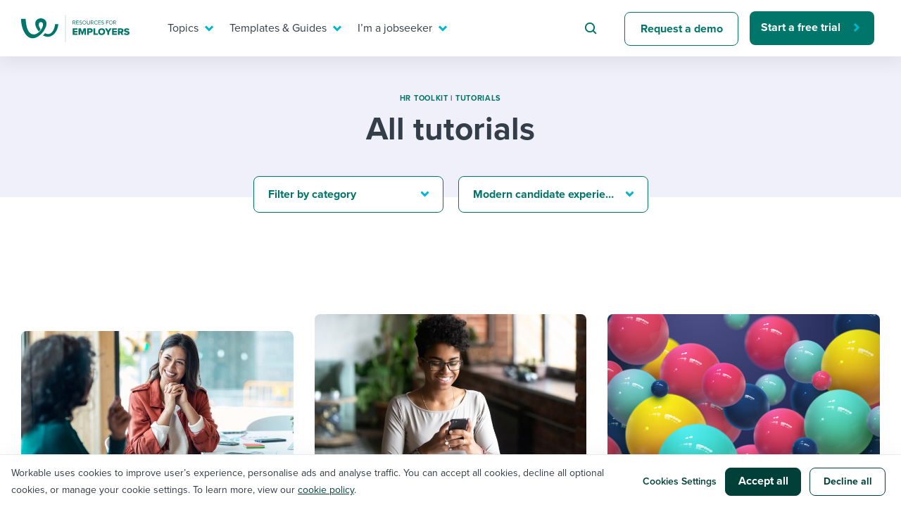

--- FILE ---
content_type: text/css
request_url: https://resources.workable.com/wp-content/plugins/algolia-custom-integration//css/algolia-autocomplete.css?ver=1.0.1
body_size: 303
content:
.algolia-autocomplete {
  z-index: 999999 !important;
  min-width: 300px;
}

@media (max-width: 1200px) {
  .algolia-autocomplete {
    min-width: auto;
  }
}

.aa-dropdown-menu {
  /* we set the width in JS */
  font-family: sans-serif;
  background-color: #fff;
  border-top: none;
  border-bottom-left-radius: 4px;
  border-bottom-right-radius: 4px;
  box-shadow: 0 1px 2px rgba(0, 0, 0, 0.25), 0 0 1px rgba(0, 0, 0, 0.35);
}

.aa-dropdown-menu:after {
  content: " ";
  display: block;
  clear: both;
}

.aa-dropdown-menu .aa-input,
.aa-dropdown-menu .aa-hint {
  width: 100%;
}
.aa-dropdown-menu .aa-hint {
  color: #999;
}

/* Font */
.aa-dropdown-menu {
  color: #1a1a1a;
  font-size: 12px;
}

.aa-dropdown-menu a {
  font-size: 12px;
  color: #1a1a1a;
  font-weight: normal;
  text-decoration: none;
}
.aa-dropdown-menu a:hover {
  text-decoration: none;
}

/* Header */
.aa-dropdown-menu .autocomplete-header {
  margin: 0 14px;
  line-height: 3em;
  border-bottom: 1px solid rgba(0, 0, 0, 0.05);
}
.aa-dropdown-menu .autocomplete-header-title,
.aa-dropdown-menu .autocomplete-header-more {
  letter-spacing: 1px;
  text-transform: uppercase;
  font-weight: bold;
}

.aa-dropdown-menu .autocomplete-header-title {
  float: left;
}

.aa-dropdown-menu .autocomplete-header-more {
  float: right;
}

.aa-dropdown-menu .autocomplete-header-more a {
  color: rgba(0, 0, 0, 0.3);
  font-weight: bold;
}

.aa-dropdown-menu .autocomplete-header-more a:hover {
  color: rgba(0, 0, 0, 0.4);
}

/* Suggestion */

.aa-dropdown-menu .aa-suggestion {
  padding: 5px 0;
}

.aa-dropdown-menu .aa-suggestion:after {
  visibility: hidden;
  display: block;
  font-size: 0;
  content: " ";
  clear: both;
  height: 0;
}

.aa-dropdown-menu .aa-suggestion em {
  font-style: normal;
  font-weight: normal;
}

.aa-dropdown-menu .aa-suggestion .suggestion-post-title {
  font-weight: bold;
  display: block;
  white-space: nowrap;
  text-overflow: ellipsis;
  overflow: hidden;
}

.aa-dropdown-menu .aa-suggestion .suggestion-post-content {
  color: #63676d;
  display: block;
  white-space: nowrap;
  text-overflow: ellipsis;
  overflow: hidden;
}

.aa-dropdown-menu .aa-suggestion .suggestion-post-content em {
  font-weight: normal;
}

.aa-dropdown-menu .aa-suggestion.aa-cursor {
  background-color: #f9f9f9;
}

.aa-dropdown-menu a.suggestion-link {
  display: block;
  padding: 0 14px;
}

.aa-dropdown-menu a.suggestion-link.user-suggestion-link {
  line-height: 32px;
}

.aa-dropdown-menu a.suggestion-link svg {
  vertical-align: middle;
  fill: rgba(0, 0, 0, 0.3);
  float: left;
}

.aa-dropdown-menu .suggestion-post-thumbnail {
  float: left;
  margin-right: 5px;
  margin-bottom: 5px;
  border-radius: 3px;
  width: 32px;
  height: 32px;
}

.aa-dropdown-menu .suggestion-user-thumbnail {
  float: left;
  margin-right: 5px;
  margin-bottom: 5px;
  border-radius: 16px;
  width: 32px;
  height: 32px;
}

/* Footer */
.aa-dropdown-menu .autocomplete-footer-branding {
  padding: 15px 14px 0px;
  float: right;
  color: rgba(0, 0, 0, 0.3);
  margin-bottom: 7px;
}

/* Clearfix */
.aa-dropdown-menu .clear {
  clear: both;
}

/* Empty */
.autocomplete-empty {
  clear: both;
  padding: 15px;
}

.autocomplete-empty .empty-query {
  font-weight: bold;
}


--- FILE ---
content_type: application/javascript; charset=UTF-8
request_url: https://resources.workable.com/cdn-cgi/challenge-platform/scripts/jsd/main.js
body_size: 8453
content:
window._cf_chl_opt={AKGCx8:'b'};~function(f6,qO,qJ,qA,qZ,qv,qY,qL,qP,f1){f6=R,function(B,C,fO,f5,f,e){for(fO={B:463,C:452,f:623,e:546,F:562,T:460,I:520,H:584,l:482},f5=R,f=B();!![];)try{if(e=-parseInt(f5(fO.B))/1+-parseInt(f5(fO.C))/2+parseInt(f5(fO.f))/3*(parseInt(f5(fO.e))/4)+parseInt(f5(fO.F))/5+-parseInt(f5(fO.T))/6*(-parseInt(f5(fO.I))/7)+parseInt(f5(fO.H))/8+-parseInt(f5(fO.l))/9,e===C)break;else f.push(f.shift())}catch(F){f.push(f.shift())}}(h,373578),qO=this||self,qJ=qO[f6(474)],qA=function(ee,ef,eq,eB,eR,f7,C,f,e,F){return ee={B:638,C:663,f:507,e:613,F:441,T:539,I:627},ef={B:496,C:483,f:480,e:635,F:516,T:443,I:488,H:566,l:634,b:527,y:533,k:678,a:496,g:483,K:617,N:610,z:455,m:483,G:634,U:610,D:672,s:598,S:624,M:564,j:483},eq={B:560,C:597,f:509,e:670,F:451},eB={B:451,C:624,f:644,e:552,F:440,T:644,I:552,H:440,l:660,b:635,y:644,k:469,a:655,g:533,K:469,N:604,z:600,m:601,G:611,U:496,D:576,s:533,S:527,M:483,j:479,O:475,J:670,A:598,Z:540,v:491,V:563,o:495,x:456,Y:456,L:604,X:569,P:486,i:496,W:469,c:454,n:558,d:447,E:497,Q:602,h0:469,h1:652,h2:486,h3:533,h4:483,h5:566,h6:486,h7:533,h8:650,h9:533,hh:672},eR={B:527},f7=f6,C={'ybCNK':function(T,I){return T==I},'yOUfk':function(T,I){return I===T},'CEZvn':f7(ee.B),'Jeaev':function(T,I){return T+I},'ToMlf':f7(ee.C),'qePMi':function(T,I){return T-I},'scGOh':function(T,I){return T>I},'XBPHx':function(T,I){return T<<I},'DKtYV':function(T,I){return T<I},'BQyWr':function(T,I){return T-I},'bebfd':function(T,I){return T(I)},'lfthL':function(T,I){return T|I},'wCTOt':function(T,I){return T<<I},'kiMpL':function(T,I){return T&I},'ngKaR':function(T,I){return T==I},'oxnhK':function(T,I){return T<I},'VTQAe':function(T,I){return T-I},'jEKgG':function(T,I){return I|T},'xQZde':f7(ee.f),'jmkXB':function(T,I){return T|I},'VrTFo':function(T,I){return T==I},'WPsiT':function(T,I){return T|I},'ngdsv':function(T,I){return I!==T},'HmRjj':f7(ee.e),'HxrFN':f7(ee.F),'ohRIg':function(T,I){return T<I},'kgeam':function(T,I){return T==I},'AtXcN':function(T,I){return T!=I},'nBeEq':function(T,I){return T!=I},'tdScT':function(T,I){return T&I},'pxgvD':function(T,I){return I==T},'jRDjT':function(T,I){return T(I)},'JylbK':function(T,I){return T*I},'UnSRb':function(T,I){return T==I}},f=String[f7(ee.T)],e={'h':function(T,eh,f8){return eh={B:535,C:624},f8=f7,C[f8(eR.B)](null,T)?'':e.g(T,6,function(I,f9){return f9=f8,f9(eh.B)[f9(eh.C)](I)})},'g':function(T,I,H,fh,y,K,N,z,G,U,D,s,S,M,j,x,Y,L,O,J,A,Z,V){if(fh=f7,T==null)return'';for(K={},N={},z='',G=2,U=3,D=2,s=[],S=0,M=0,j=0;j<T[fh(eB.B)];j+=1)if(O=T[fh(eB.C)](j),Object[fh(eB.f)][fh(eB.e)][fh(eB.F)](K,O)||(K[O]=U++,N[O]=!0),J=z+O,Object[fh(eB.T)][fh(eB.I)][fh(eB.H)](K,J))z=J;else for(A=C[fh(eB.l)][fh(eB.b)]('|'),Z=0;!![];){switch(A[Z++]){case'0':if(Object[fh(eB.y)][fh(eB.I)][fh(eB.H)](N,z)){if(256>z[fh(eB.k)](0)){for(y=0;y<D;S<<=1,M==C[fh(eB.a)](I,1)?(M=0,s[fh(eB.g)](H(S)),S=0):M++,y++);for(V=z[fh(eB.K)](0),y=0;C[fh(eB.N)](8,y);S=C[fh(eB.z)](S,1)|1.85&V,M==I-1?(M=0,s[fh(eB.g)](H(S)),S=0):M++,V>>=1,y++);}else{for(V=1,y=0;C[fh(eB.m)](y,D);S=V|S<<1.01,M==C[fh(eB.G)](I,1)?(M=0,s[fh(eB.g)](C[fh(eB.U)](H,S)),S=0):M++,V=0,y++);for(V=z[fh(eB.K)](0),y=0;16>y;S=C[fh(eB.D)](S<<1.86,V&1.4),I-1==M?(M=0,s[fh(eB.s)](H(S)),S=0):M++,V>>=1,y++);}G--,C[fh(eB.S)](0,G)&&(G=Math[fh(eB.M)](2,D),D++),delete N[z]}else for(V=K[z],y=0;y<D;S=C[fh(eB.j)](S,1)|C[fh(eB.O)](V,1),I-1==M?(M=0,s[fh(eB.s)](H(S)),S=0):M++,V>>=1,y++);continue;case'1':K[J]=U++;continue;case'2':z=String(O);continue;case'3':G--;continue;case'4':C[fh(eB.J)](0,G)&&(G=Math[fh(eB.M)](2,D),D++);continue}break}if(z!==''){if(C[fh(eB.A)](fh(eB.Z),fh(eB.v)))(x=z[Y],Y=G(U,D,x),s(Y))?(L='s'===Y&&!x[fh(eB.V)](Y[x]),C[fh(eB.A)](C[fh(eB.o)],C[fh(eB.x)](L,x))?X(P+x,Y):L||i(C[fh(eB.Y)](W,x),y[x])):V(o+x,Y);else{if(Object[fh(eB.f)][fh(eB.e)][fh(eB.H)](N,z)){if(C[fh(eB.L)](256,z[fh(eB.K)](0))){for(y=0;C[fh(eB.X)](y,D);S<<=1,M==C[fh(eB.P)](I,1)?(M=0,s[fh(eB.g)](C[fh(eB.i)](H,S)),S=0):M++,y++);for(V=z[fh(eB.W)](0),y=0;8>y;S=C[fh(eB.c)](S<<1,V&1.43),I-1==M?(M=0,s[fh(eB.g)](H(S)),S=0):M++,V>>=1,y++);}else if(C[fh(eB.n)]===fh(eB.d))s[fh(eB.E)](fh(eB.Q),D);else{for(V=1,y=0;y<D;S=C[fh(eB.D)](S<<1,V),I-1==M?(M=0,s[fh(eB.g)](H(S)),S=0):M++,V=0,y++);for(V=z[fh(eB.h0)](0),y=0;16>y;S=C[fh(eB.h1)](S<<1.98,1.2&V),M==C[fh(eB.h2)](I,1)?(M=0,s[fh(eB.h3)](H(S)),S=0):M++,V>>=1,y++);}G--,0==G&&(G=Math[fh(eB.h4)](2,D),D++),delete N[z]}else for(V=K[z],y=0;y<D;S=S<<1|1&V,C[fh(eB.h5)](M,C[fh(eB.h6)](I,1))?(M=0,s[fh(eB.h7)](H(S)),S=0):M++,V>>=1,y++);G--,0==G&&D++}}for(V=2,y=0;y<D;S=C[fh(eB.h8)](C[fh(eB.j)](S,1),V&1.85),I-1==M?(M=0,s[fh(eB.h9)](C[fh(eB.U)](H,S)),S=0):M++,V>>=1,y++);for(;;)if(S<<=1,M==I-1){s[fh(eB.h7)](H(S));break}else M++;return s[fh(eB.hh)]('')},'j':function(T,eC,fR,H){return(eC={B:560,C:645,f:548,e:469,F:493,T:493,I:644,H:473,l:440,b:521,y:675},fR=f7,C[fR(eq.B)](C[fR(eq.C)],fR(eq.f)))?null==T?'':C[fR(eq.e)]('',T)?null:e.i(T[fR(eq.F)],32768,function(I,fB){return fB=fR,C[fB(eC.B)](fB(eC.C),fB(eC.f))?T[fB(eC.e)](I):F instanceof T[fB(eC.F)]&&0<I[fB(eC.T)][fB(eC.I)][fB(eC.H)][fB(eC.l)](H)[fB(eC.b)](fB(eC.y))}):(H={},H.r={},H.e=C,H)},'i':function(T,I,H,fC,y,K,N,z,G,U,D,s,S,M,j,O,V,J,A,Z){for(fC=f7,y=[],K=4,N=4,z=3,G=[],s=C[fC(ef.B)](H,0),S=I,M=1,U=0;3>U;y[U]=U,U+=1);for(j=0,O=Math[fC(ef.C)](2,2),D=1;D!=O;)for(J=C[fC(ef.f)][fC(ef.e)]('|'),A=0;!![];){switch(J[A++]){case'0':j|=(C[fC(ef.F)](0,Z)?1:0)*D;continue;case'1':D<<=1;continue;case'2':Z=s&S;continue;case'3':C[fC(ef.T)](0,S)&&(S=I,s=H(M++));continue;case'4':S>>=1;continue}break}switch(j){case 0:for(j=0,O=Math[fC(ef.C)](2,8),D=1;C[fC(ef.I)](D,O);Z=s&S,S>>=1,C[fC(ef.H)](0,S)&&(S=I,s=C[fC(ef.B)](H,M++)),j|=(0<Z?1:0)*D,D<<=1);V=f(j);break;case 1:for(j=0,O=Math[fC(ef.C)](2,16),D=1;C[fC(ef.l)](D,O);Z=S&s,S>>=1,C[fC(ef.b)](0,S)&&(S=I,s=C[fC(ef.B)](H,M++)),j|=D*(0<Z?1:0),D<<=1);V=f(j);break;case 2:return''}for(U=y[3]=V,G[fC(ef.y)](V);;){if(M>T)return'';for(j=0,O=Math[fC(ef.C)](2,z),D=1;O!=D;Z=C[fC(ef.k)](s,S),S>>=1,S==0&&(S=I,s=C[fC(ef.a)](H,M++)),j|=D*(0<Z?1:0),D<<=1);switch(V=j){case 0:for(j=0,O=Math[fC(ef.g)](2,8),D=1;D!=O;Z=S&s,S>>=1,C[fC(ef.K)](0,S)&&(S=I,s=C[fC(ef.N)](H,M++)),j|=C[fC(ef.z)](0<Z?1:0,D),D<<=1);y[N++]=f(j),V=N-1,K--;break;case 1:for(j=0,O=Math[fC(ef.m)](2,16),D=1;C[fC(ef.G)](D,O);Z=s&S,S>>=1,0==S&&(S=I,s=C[fC(ef.U)](H,M++)),j|=(0<Z?1:0)*D,D<<=1);y[N++]=f(j),V=N-1,K--;break;case 2:return G[fC(ef.D)]('')}if(K==0&&(K=Math[fC(ef.C)](2,z),z++),y[V])V=y[V];else if(C[fC(ef.s)](V,N))V=U+U[fC(ef.S)](0);else return null;G[fC(ef.y)](V),y[N++]=U+V[fC(ef.S)](0),K--,U=V,C[fC(ef.M)](0,K)&&(K=Math[fC(ef.j)](2,z),z++)}}},F={},F[f7(ee.I)]=e.h,F}(),qZ={},qZ[f6(514)]='o',qZ[f6(585)]='s',qZ[f6(583)]='u',qZ[f6(534)]='z',qZ[f6(582)]='n',qZ[f6(476)]='I',qZ[f6(676)]='b',qv=qZ,qO[f6(646)]=function(B,C,F,T,eG,er,em,ez,fw,I,y,g,K,N,z,G){if(eG={B:506,C:588,f:630,e:559,F:459,T:630,I:559,H:561,l:503,b:464,y:561,k:464,a:642,g:502,K:466,N:451,z:657,m:677,G:659,U:563,D:638,s:643,S:501,M:501,j:620},er={B:469},em={B:461,C:612,f:554,e:513,F:451,T:643,I:467},ez={B:644,C:552,f:440,e:533},fw=f6,I={'owVvg':function(U,D){return U===D},'vkUwa':fw(eG.B),'wxZGp':function(U,D){return U+D},'pCJWs':function(U,D){return D==U},'KPIEE':function(U,D){return U<D},'wWZlx':function(U,D){return D!==U},'EoEuo':fw(eG.C),'afFJz':function(U,D,s){return U(D,s)},'FckLv':function(U,D){return U+D}},C===null||C===void 0)return T;for(y=qx(C),B[fw(eG.f)][fw(eG.e)]&&(y=y[fw(eG.F)](B[fw(eG.T)][fw(eG.I)](C))),y=B[fw(eG.H)][fw(eG.l)]&&B[fw(eG.b)]?B[fw(eG.y)][fw(eG.l)](new B[(fw(eG.k))](y)):function(U,fT,D){if(fT=fw,I[fT(em.B)](fT(em.C),I[fT(em.f)]))return![];else{for(U[fT(em.e)](),D=0;D<U[fT(em.F)];U[D]===U[I[fT(em.T)](D,1)]?U[fT(em.I)](D+1,1):D+=1);return U}}(y),g='nAsAaAb'.split('A'),g=g[fw(eG.a)][fw(eG.g)](g),K=0;I[fw(eG.K)](K,y[fw(eG.N)]);K++)if(N=y[K],z=qo(B,C,N),g(z)){if(I[fw(eG.z)](I[fw(eG.m)],fw(eG.C)))return T==null?'':I[fw(eG.G)]('',I)?null:H.i(g[fw(eG.N)],32768,function(D,fI){return fI=fw,y[fI(er.B)](D)});else G='s'===z&&!B[fw(eG.U)](C[N]),fw(eG.D)===I[fw(eG.s)](F,N)?H(F+N,z):G||I[fw(eG.S)](H,F+N,C[N])}else I[fw(eG.M)](H,I[fw(eG.j)](F,N),z);return T;function H(U,D,fF){fF=fw,Object[fF(ez.B)][fF(ez.C)][fF(ez.f)](T,D)||(T[D]=[]),T[D][fF(ez.e)](U)}},qY=f6(674)[f6(635)](';'),qL=qY[f6(642)][f6(502)](qY),qO[f6(653)]=function(B,C,eM,eS,fH,F,T,I,H,l){for(eM={B:606,C:451,f:517,e:451,F:521,T:586,I:533,H:618},eS={B:510},fH=f6,F={'mNoGO':function(k,g){return k+g},'CfLtW':function(k,g){return k<g},'ajdmg':function(y,k){return y(k)}},T=Object[fH(eM.B)](C),I=0;I<T[fH(eM.C)];I++)if(H=T[I],H==='f'&&(H='N'),B[H]){for(l=0;F[fH(eM.f)](l,C[T[I]][fH(eM.e)]);-1===B[H][fH(eM.F)](C[T[I]][l])&&(F[fH(eM.T)](qL,C[T[I]][l])||B[H][fH(eM.I)]('o.'+C[T[I]][l])),l++);}else B[H]=C[T[I]][fH(eM.H)](function(y,fl){return fl=fH,F[fl(eS.B)]('o.',y)})},qP=null,f1=f0(),f3();function qn(ei,eP,fg,B,C){if(ei={B:446,C:512,f:448},eP={B:446},fg=f6,B={'KRwUH':function(f){return f()},'dSWvW':function(f,e,F){return f(e,F)},'AJBWo':function(f,e){return e*f}},C=B[fg(ei.B)](qW),null===C)return;qP=(qP&&clearTimeout(qP),B[fg(ei.C)](setTimeout,function(fK){fK=fg,B[fK(eP.B)](qi)},B[fg(ei.f)](C,1e3)))}function qQ(eu,fp,C,f,e,F,T){return eu={B:511,C:641,f:664,e:607,F:511,T:593,I:641,H:664},fp=f6,C={},C[fp(eu.B)]=function(I,H){return I/H},C[fp(eu.C)]=function(I,H){return I>H},C[fp(eu.f)]=function(I,H){return I-H},f=C,e=3600,F=qE(),T=Math[fp(eu.e)](f[fp(eu.F)](Date[fp(eu.T)](),1e3)),f[fp(eu.I)](f[fp(eu.H)](T,F),e)?![]:!![]}function h(wK){return wK='RLkis,LRmiB4,gEEf,/invisible/jsd,eYeoh,Object,qrFLr,psUDZ,chctx,nBeEq,split,onload,lUDid,d.cookie,source,contentWindow,Fhmks,includes,wxZGp,prototype,tkSbf,pRIb1,LHLvy,JMGZo,XMLHttpRequest,WPsiT,CnwA5,jmkXB,rxvNi8,loading,qePMi,SSTpq3,wWZlx,onerror,pCJWs,ToMlf,1|3|0|2|5|6|7|4,osDGp,0|3|4|1|2,bUAqI,display: none,/cdn-cgi/challenge-platform/h/,detail,api,YEEle,ngKaR,__CF$cv$params,join,isNRH,_cf_chl_opt;JJgc4;PJAn2;kJOnV9;IWJi4;OHeaY1;DqMg0;FKmRv9;LpvFx1;cAdz2;PqBHf2;nFZCC5;ddwW5;pRIb1;rxvNi8;RrrrA2;erHi9,[native code],boolean,EoEuo,tdScT,kAGiR,vOkkF,aUjz8,appendChild,call,2|4|3|0|1,event,kgeam,xkDWr,catch,KRwUH,SXHxU,AJBWo,xSSBB,contentDocument,length,511222mktpga,AEZWc,jEKgG,JylbK,Jeaev,WbZuJ,wmaZk,concat,66ytGOPw,owVvg,OAKug,593130PmbOWl,Set,stringify,KPIEE,splice,JBxy9,charCodeAt,navigator,status,vIFMw,toString,document,kiMpL,bigint,ZQWkh,http-code:,wCTOt,HxrFN,postMessage,1948203UFZDfS,pow,send,AlYId,VTQAe,ahWWN,AtXcN,style,timeout,MoERO,LrqUJ,Function,KMbbl,CEZvn,bebfd,addEventListener,random,open,pmJiB,afFJz,bind,from,error on cf_chl_props,success,jKbuP,WFQus,POST,cqHCa,mNoGO,DOFGq,dSWvW,sort,object,yDDfo,ohRIg,CfLtW,pkLOA2,xhr-error,250481fjSyaM,indexOf,yJXyX,AdeF3,1|3|2|0|4,XdOYJ,yfDIV,ybCNK,readyState,ontimeout,Irtbl,body,pxBEI,push,symbol,gEpLV-XxwMWzJucoj8BUklA73Hy+hm506OPKbsnFCqNrDQtieTdv9fR2IY$ZGS1a4,/b/ov1/0.4254980431281579:1769282818:I1SQgYaiOGSICqOl8ixbh1VPxZNxxTfphrKh-TzUFsQ/,VouOm,href,fromCharCode,AYusC,murYs,WqzlJ,onreadystatechange,AKGCx8,iframe,863564UqrQXX,location,wDHEm,removeChild,randomUUID,cWKbY,hasOwnProperty,LJUYP,vkUwa,kPcEU,sid,createElement,xQZde,getOwnPropertyNames,ngdsv,Array,2753225ocvVjR,isNaN,UnSRb,OPNFj,VrTFo,wVdED,SXDFF,oxnhK,WwNGn,TJSeD,isArray,gynvx,ofCtV,function,lfthL,log,qPraf,ebgPB,pwJlZ,/jsd/oneshot/d251aa49a8a3/0.4254980431281579:1769282818:I1SQgYaiOGSICqOl8ixbh1VPxZNxxTfphrKh-TzUFsQ/,number,undefined,501968LzqesH,string,ajdmg,tabIndex,nHzuN,JmIPv,ZhqRg,getPrototypeOf,QQYYR,now,zbHzb,cloudflare-invisible,0|7|8|10|4|9|1|6|5|3|2,HmRjj,yOUfk,errorInfoObject,XBPHx,DKtYV,DOMContentLoaded,clientInformation,scGOh,TwgJt,keys,floor,parent,_cf_chl_opt,jRDjT,BQyWr,aTxOE,Tlyso,error,HiBWU,FIAid,pxgvD,map,TYlZ6,FckLv,jsd,lPsOU,6KTStIS,charAt'.split(','),h=function(){return wK},h()}function R(B,C,q,f){return B=B-438,q=h(),f=q[B],f}function qW(eo,fa,C,f,e,F){return eo={B:449,C:671,f:582,e:449},fa=f6,C={},C[fa(eo.B)]=function(T,I){return T<I},f=C,e=qO[fa(eo.C)],!e?null:(F=e.i,typeof F!==fa(eo.f)||f[fa(eo.e)](F,30))?null:F}function qx(B,ey,fe,C){for(ey={B:459,C:606,f:591},fe=f6,C=[];null!==B;C=C[fe(ey.B)](Object[fe(ey.C)](B)),B=Object[fe(ey.f)](B));return C}function qd(C,ec,fN,f,e){return ec={B:571,C:498},fN=f6,f={},f[fN(ec.B)]=function(F,T){return F<T},e=f,e[fN(ec.B)](Math[fN(ec.C)](),C)}function qi(C,ev,eZ,fy,f,e,F,b,y,k,a,g){if(ev={B:629,C:524,f:494,e:589,F:462,T:485,I:457,H:504,l:485,b:635,y:607,k:593},eZ={B:575},fy=f6,f={},f[fy(ev.B)]=fy(ev.C),f[fy(ev.f)]=function(T,I){return T-I},f[fy(ev.e)]=function(T,I){return T===I},f[fy(ev.F)]=fy(ev.T),f[fy(ev.I)]=fy(ev.H),e=f,F=qX(),qu(F.r,function(T,fk){fk=fy,typeof C===fk(eZ.B)&&C(T),qn()}),F.e){if(e[fy(ev.e)](fy(ev.l),e[fy(ev.F)]))f2(e[fy(ev.I)],F.e);else for(b=e[fy(ev.B)][fy(ev.b)]('|'),y=0;!![];){switch(b[y++]){case'0':if(e[fy(ev.f)](a,g)>k)return![];continue;case'1':k=3600;continue;case'2':a=F[fy(ev.y)](T[fy(ev.k)]()/1e3);continue;case'3':g=e();continue;case'4':return!![]}break}}}function qV(C,f,eF,fq,e,F){return eF={B:500,C:500,f:493,e:493,F:644,T:473,I:440,H:521,l:675},fq=f6,e={},e[fq(eF.B)]=function(T,I){return T instanceof I},F=e,F[fq(eF.C)](f,C[fq(eF.f)])&&0<C[fq(eF.e)][fq(eF.F)][fq(eF.T)][fq(eF.I)](f)[fq(eF.H)](fq(eF.l))}function f2(T,I,wC,fD,H,l,b,y,k,a,g,K,N,z,m,G){if(wC={B:615,C:508,f:578,e:541,F:666,T:472,I:536,H:551,l:621,b:523,y:619,k:661,a:635,g:649,K:671,N:499,z:615,m:578,G:541,U:609,D:544,s:472,S:628,M:599,j:633,O:639,J:551,A:484,Z:627,v:490,V:529,o:651,x:656,Y:609,L:656,X:626,P:609,i:518,W:609,c:438,n:468},fD=f6,H={},H[fD(wC.B)]=fD(wC.C),H[fD(wC.f)]=function(U,D){return U+D},H[fD(wC.e)]=fD(wC.F),H[fD(wC.T)]=fD(wC.I),H[fD(wC.H)]=fD(wC.l),l=H,!qd(0))return![];y=(b={},b[fD(wC.b)]=T,b[fD(wC.y)]=I,b);try{for(k=fD(wC.k)[fD(wC.a)]('|'),a=0;!![];){switch(k[a++]){case'0':g=new qO[(fD(wC.g))]();continue;case'1':K=qO[fD(wC.K)];continue;case'2':g[fD(wC.N)](l[fD(wC.z)],N);continue;case'3':N=l[fD(wC.f)](l[fD(wC.m)](l[fD(wC.G)],qO[fD(wC.U)][fD(wC.D)]),l[fD(wC.s)])+K.r+fD(wC.S);continue;case'4':z={},z[fD(wC.M)]=y,z[fD(wC.j)]=G,z[fD(wC.O)]=l[fD(wC.J)],g[fD(wC.A)](qA[fD(wC.Z)](z));continue;case'5':g[fD(wC.v)]=2500;continue;case'6':g[fD(wC.V)]=function(){};continue;case'7':G=(m={},m[fD(wC.o)]=qO[fD(wC.U)][fD(wC.o)],m[fD(wC.x)]=qO[fD(wC.Y)][fD(wC.L)],m[fD(wC.X)]=qO[fD(wC.P)][fD(wC.X)],m[fD(wC.i)]=qO[fD(wC.W)][fD(wC.c)],m[fD(wC.n)]=f1,m);continue}break}}catch(U){}}function qu(B,C,w9,w8,w7,w6,fz,f,e,F,T){if(w9={B:490,C:568,f:519,e:508,F:666,T:680,I:671,H:577,l:609,b:649,y:499,k:492,a:458,g:544,K:581,N:668,z:631,m:622,G:570,U:490,D:529,s:636,S:658,M:530,j:547,O:538,J:547,A:484,Z:627,v:465},w8={B:669,C:673},w7={B:477,C:525,f:648,e:471,F:471,T:632,I:505,H:625,l:478,b:543},w6={B:625,C:592},fz=f6,f={'RLkis':function(I,H){return I(H)},'QQYYR':fz(w9.B),'ZQWkh':function(I,H){return H!==I},'XdOYJ':fz(w9.C),'YEEle':function(I,H){return I(H)},'isNRH':fz(w9.f),'LrqUJ':fz(w9.e),'wmaZk':fz(w9.F),'qrFLr':function(I,H){return H===I},'lPsOU':fz(w9.T),'Irtbl':function(I){return I()}},e=qO[fz(w9.I)],console[fz(w9.H)](qO[fz(w9.l)]),F=new qO[(fz(w9.b))](),F[fz(w9.y)](f[fz(w9.k)],f[fz(w9.a)]+qO[fz(w9.l)][fz(w9.g)]+fz(w9.K)+e.r),e[fz(w9.N)]){if(f[fz(w9.z)](f[fz(w9.m)],fz(w9.G))){if(T=!![],!I())return;H(function(g){y(k,g)})}else F[fz(w9.U)]=5e3,F[fz(w9.D)]=function(fm){fm=fz,f[fm(w6.B)](C,f[fm(w6.C)])}}F[fz(w9.s)]=function(fr){if(fr=fz,f[fr(w7.B)](f[fr(w7.C)],fr(w7.f))){if(F[fr(w7.e)]>=200&&F[fr(w7.F)]<300){if(fr(w7.T)!==fr(w7.T))return;else C(fr(w7.I))}else f[fr(w7.H)](C,fr(w7.l)+F[fr(w7.e)])}else e[fr(w7.b)]=F,T()},F[fz(w9.S)]=function(fG){fG=fz,f[fG(w8.B)](C,f[fG(w8.C)])},T={'t':f[fz(w9.M)](qE),'lhr':qJ[fz(w9.j)]&&qJ[fz(w9.j)][fz(w9.O)]?qJ[fz(w9.J)][fz(w9.O)]:'','api':e[fz(w9.N)]?!![]:![],'c':qc(),'payload':B},F[fz(w9.A)](qA[fz(w9.Z)](JSON[fz(w9.v)](T)))}function f0(wh,fU){return wh={B:550,C:550},fU=f6,crypto&&crypto[fU(wh.B)]?crypto[fU(wh.C)]():''}function f3(wa,wk,wb,fs,B,C,f,e,I,F){if(wa={B:654,C:647,f:671,e:526,F:528,T:579,I:453,H:515,l:515,b:590,y:497,k:497,a:602,g:543},wk={B:574,C:528,f:579,e:543,F:526},wb={B:532,C:555,f:666,e:565,F:536,T:526,I:662,H:487,l:444,b:671,y:532,k:555,a:609,g:544,K:628,N:649,z:499,m:508,G:490,U:529,D:651,s:651,S:656,M:609,j:626,O:609,J:518,A:609,Z:438,v:468,V:599,o:633,x:639,Y:621,L:484,X:627,P:679},fs=f6,B={'yfDIV':function(T){return T()},'osDGp':function(T,I){return T===I},'kAGiR':function(T,I){return T(I)},'ZhqRg':function(T,I){return I&T},'ofCtV':function(T,I){return I!==T},'ebgPB':fs(wa.B),'AEZWc':function(T,I){return I!==T},'yDDfo':fs(wa.C)},C=qO[fs(wa.f)],!C)return;if(!B[fs(wa.e)](qQ))return;(f=![],e=function(fS,T,I,l,b,y,k,a,g){if(fS=fs,T={},T[fS(wb.B)]=function(H,l){return H+l},T[fS(wb.C)]=fS(wb.f),T[fS(wb.e)]=fS(wb.F),I=T,!f){if(f=!![],!B[fS(wb.T)](qQ)){if(B[fS(wb.I)](fS(wb.H),fS(wb.l)))l=y[fS(wb.b)],b=I[fS(wb.y)](I[fS(wb.B)](I[fS(wb.k)],k[fS(wb.a)][fS(wb.g)])+I[fS(wb.e)]+l.r,fS(wb.K)),y=new a[(fS(wb.N))](),y[fS(wb.z)](fS(wb.m),b),y[fS(wb.G)]=2500,y[fS(wb.U)]=function(){},k={},k[fS(wb.D)]=g[fS(wb.a)][fS(wb.s)],k[fS(wb.S)]=K[fS(wb.M)][fS(wb.S)],k[fS(wb.j)]=N[fS(wb.O)][fS(wb.j)],k[fS(wb.J)]=z[fS(wb.A)][fS(wb.Z)],k[fS(wb.v)]=m,a=k,g={},g[fS(wb.V)]=U,g[fS(wb.o)]=a,g[fS(wb.x)]=fS(wb.Y),y[fS(wb.L)](G[fS(wb.X)](g));else return}B[fS(wb.P)](qi,function(l){f4(C,l)})}},qJ[fs(wa.F)]!==B[fs(wa.T)])?B[fs(wa.I)](B[fs(wa.H)],B[fs(wa.l)])?(I=B[fs(wa.b)](a,g),K>>=1,0==N&&(z=m,G=U(D++)),s|=S*(0<I?1:0),M<<=1):e():qO[fs(wa.y)]?qJ[fs(wa.k)](fs(wa.a),e):(F=qJ[fs(wa.g)]||function(){},qJ[fs(wa.g)]=function(fM){fM=fs,F(),B[fM(wk.B)](qJ[fM(wk.C)],B[fM(wk.f)])&&(qJ[fM(wk.e)]=F,B[fM(wk.F)](e))})}function qX(eO,fb,f,F,T,I,H,l,b,y){f=(eO={B:603,C:596,f:635,e:557,F:545,T:616,I:531,H:549,l:640,b:616,y:450,k:567,a:470,g:489,K:665,N:587,z:439},fb=f6,{'FIAid':function(k,a,g,K,N){return k(a,g,K,N)},'wVdED':fb(eO.B)});try{for(F=fb(eO.C)[fb(eO.f)]('|'),T=0;!![];){switch(F[T++]){case'0':I=qJ[fb(eO.e)](fb(eO.F));continue;case'1':b=f[fb(eO.T)](pRIb1,l,l,'',b);continue;case'2':return H={},H.r=b,H.e=null,H;case'3':qJ[fb(eO.I)][fb(eO.H)](I);continue;case'4':l=I[fb(eO.l)];continue;case'5':b=f[fb(eO.b)](pRIb1,l,I[fb(eO.y)],'d.',b);continue;case'6':b=pRIb1(l,l[f[fb(eO.k)]]||l[fb(eO.a)],'n.',b);continue;case'7':I[fb(eO.g)]=fb(eO.K);continue;case'8':I[fb(eO.N)]='-1';continue;case'9':b={};continue;case'10':qJ[fb(eO.I)][fb(eO.z)](I);continue}break}}catch(k){return y={},y.r={},y.e=k,y}}function qE(en,ft,B){return en={B:671,C:607},ft=f6,B=qO[ft(en.B)],Math[ft(en.C)](+atob(B.t))}function f4(e,F,wg,fj,T,I,H,l){if(wg={B:542,C:505,f:637,e:522,F:537,T:595,I:668,H:542,l:580,b:637,y:639,k:537,a:556,g:442,K:505,N:608,z:481,m:639,G:537,U:614,D:667},fj=f6,T={},T[fj(wg.B)]=fj(wg.C),T[fj(wg.f)]=fj(wg.e),T[fj(wg.F)]=fj(wg.T),I=T,!e[fj(wg.I)])return;if(F===I[fj(wg.H)]){if(fj(wg.l)!==I[fj(wg.b)])H={},H[fj(wg.y)]=I[fj(wg.k)],H[fj(wg.a)]=e.r,H[fj(wg.g)]=fj(wg.K),qO[fj(wg.N)][fj(wg.z)](H,'*');else return H()!==null}else l={},l[fj(wg.m)]=I[fj(wg.G)],l[fj(wg.a)]=e.r,l[fj(wg.g)]=fj(wg.U),l[fj(wg.D)]=F,qO[fj(wg.N)][fj(wg.z)](l,'*')}function qc(){return qW()!==null}function qo(B,C,e,eb,ff,F,T,I){F=(eb={B:514,C:605,f:573,e:594,F:575,T:445,I:561,H:572,l:553},ff=f6,{'TwgJt':function(H,l){return l==H},'gynvx':function(H,l){return l===H},'zbHzb':ff(eb.B),'LJUYP':function(H,l,y){return H(l,y)}});try{T=C[e]}catch(H){return'i'}if(F[ff(eb.C)](null,T))return F[ff(eb.f)](void 0,T)?'u':'x';if(F[ff(eb.e)]==typeof T)try{if(ff(eb.F)==typeof T[ff(eb.T)])return T[ff(eb.T)](function(){}),'p'}catch(l){}return B[ff(eb.I)][ff(eb.H)](T)?'a':T===B[ff(eb.I)]?'D':!0===T?'T':!1===T?'F':(I=typeof T,F[ff(eb.C)](ff(eb.F),I)?F[ff(eb.l)](qV,B,T)?'N':'f':qv[I]||'?')}}()